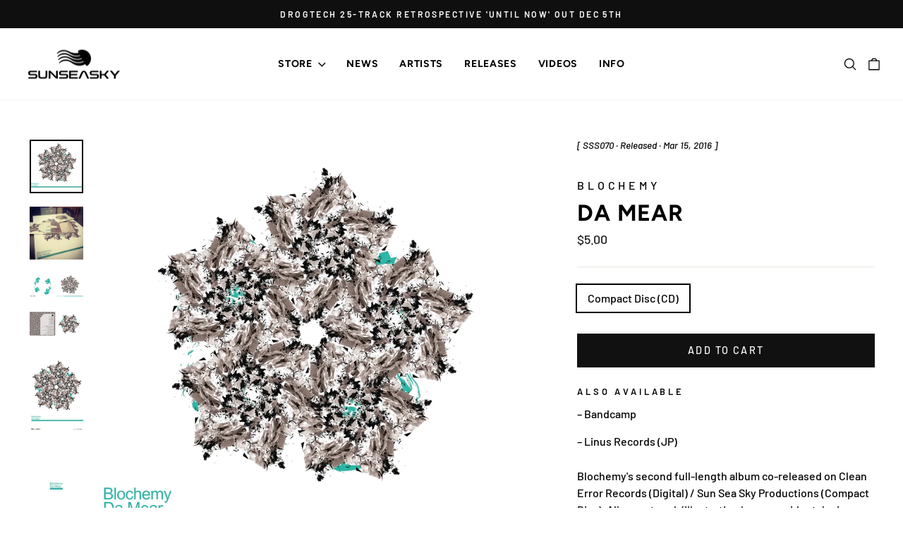

--- FILE ---
content_type: text/css
request_url: https://sunseasky.com/cdn/shop/t/11/assets/custom.css?v=152010801534265708361760384877
body_size: 1652
content:
.h1,.h2,.h3,.artist-list__letter,.h4,.article__title,h1,h2,h3,h4{font-family:var(--typeHeaderPrimary),var(--typeHeaderFallback);font-weight:var(--typeHeaderWeight);letter-spacing:var(--typeHeaderSpacing);line-height:var(--typeHeaderLineHeight)}.h1,h1{font-size:calc(var(--typeHeaderSize)*.85)}.h2,h2{font-size:calc(var(--typeHeaderSize)*.73)}.h3,.artist-list__letter,h3{font-size:calc(var(--typeHeaderSize)*.5)}@media only screen and (min-width: 769px){.h3,.artist-list__letter,h3{font-size:calc(var(--typeHeaderSize)*.6)}}.h4,.article__title,h4{font-size:calc(var(--typeHeaderSize)*.5)}@media only screen and (min-width: 769px){.h1,h1{font-size:var(--typeHeaderSize)}.h2,h2{font-size:calc(var(--typeHeaderSize)*.85)}.h3,.artist-list__letter,h3{font-size:calc(var(--typeHeaderSize)*.7)}.h3,.artist-list__letter,h3{font-size:calc(var(--typeHeaderSize)*.55)}}.fill-container,.read-more:before,.featured-block__overlay,.embed-container iframe,.embed-container object,.embed-container embed{position:absolute;top:0;left:0;width:100%;height:100%}.dark,.featured-block__cta,.featured-block__overlay,.dark h1,.featured-block__cta h1,.featured-block__overlay h1,.dark h2,.featured-block__cta h2,.featured-block__overlay h2,.dark h3,.featured-block__cta h3,.featured-block__overlay h3,.dark h4,.featured-block__cta h4,.featured-block__overlay h4,.dark h5,.featured-block__cta h5,.featured-block__overlay h5,.dark p,.featured-block__cta p,.featured-block__overlay p,.dark a,.featured-block__cta a,.featured-block__overlay a{color:var(--colorHeroText)}.small-caps,.article__date,.grid-product__vendor{font-size:calc(var(--typeBaseSize)*.8);font-weight:500;letter-spacing:.075em;text-transform:uppercase;opacity:.5}.embed-container{position:relative;padding-bottom:56.25%;height:0;overflow:hidden;max-width:100%}.btn{font-weight:500;font-size:.9em;letter-spacing:.15em}.btn--rounded{border-radius:30px}.btn--lower{text-transform:none;font-weight:400;letter-spacing:.05em}strong{font-weight:500}.underline,.site-nav__dropdown-link span{position:relative}.underline:before,.site-nav__dropdown-link span:before{content:"";position:absolute;border-bottom:2px solid;opacity:0;transition:.2s}.underline--ltr:before,.site-nav__dropdown-link span:before{width:0%;bottom:-5px}.underline--ltr:hover:before,.site-nav__dropdown-link span:hover:before{opacity:1;width:100%}.page-width--narrow{max-width:840px}.collection-content{padding-top:0}.header-item--logo,.header-layout--left-center .header-item--logo,.header-layout--left-center .header-item--icons{flex:1 1 auto!important}.header-layout--left-center .header-item--navigation{position:absolute;top:50%;left:50%;transform:translate(-50%,-50%)}.toolbar__content{padding:.5rem 0}.toolbar__social{margin-right:-3px}.toolbar__social a{padding:10px;font-size:17px;margin-top:3px}.is-light .toolbar__social a{color:#fff}.is-light .site-nav__dropdown{background:#00000040}.is-light .site-nav__dropdown a{background:none;color:#fff}.is-light .site-nav--has-dropdown .is-focusted>a,.is-light .site-nav--has-dropdown:hover>a{background:#00000040;color:#fff!important}.is-light .site-nav--has-dropdown .site-nav__link--underline:after{border-bottom-color:#fff}.header-sticky-wrapper{z-index:10}.site-nav__link{letter-spacing:.05em!important;font-weight:500}.site-nav__icons .site-nav__link{padding-left:10px;padding-right:2px}.site-nav__dropdown{min-width:9rem}@media only screen and (min-width: 769px){.site-nav__link--icon .icon{width:22px;height:22px}}.section-header{margin-bottom:40px}@media only screen and (min-width: 769px){.section-header{margin-bottom:75px}}.mobile-nav__social-item a{font-size:18px}.newsletter-section{position:relative;background-color:#f9f9f9;color:#1c1d1d}.site-footer{border:0!important}[data-type_headers_align_text=true] .module-header{text-align:center}.module-header{margin-bottom:20px}.module-header__title{display:inline-block;line-height:1;border:3px solid;padding:.5rem;margin:0;text-align:center}.hero__text-wrap{z-index:100}.hero__text-wrap .animation-cropper{overflow:visible}.btn--inverse,.hero__link .btn--inverse{transition:all .4s}.btn--inverse:hover,.hero__link .btn--inverse:hover{background:var(--colorBtnPrimaryText)!important;color:var(--colorBtnPrimary)!important}@media only screen and (max-width: 768px){.grid-overflow-wrapper{margin-left:-17px}}.product-tiles+.product-tiles{margin-top:20px}.grid--small .grid-product{margin-bottom:10px}.grid-product__overlay{top:0;right:0;bottom:0;left:0;display:grid;place-content:center;background:#00000080;z-index:1}.grid-product__overlay .grid-product__title,.grid-product__overlay .grid-product__vendor{display:-webkit-box;-webkit-line-clamp:3;-webkit-box-orient:vertical;overflow:hidden}.grid-product__meta{text-align:center}.grid-product__title--heading{line-height:1.2}.grid-product__content{overflow:hidden}.grid-product__tag{right:initial;left:-35px;top:15px;width:150px;transform:rotate(-35deg);text-align:center}.grid-product__tag--sale{background:#fff200;color:#000}.quick-product__btn--icon{bottom:0;right:0;left:initial;background:none;padding:.5rem}.grid__image-ratio{background-size:cover}.featured-block{display:block;position:relative;margin-bottom:1.5rem}.featured-block:hover img,.featured-block:hover .grid__image-ratio{filter:brightness(1);transform:scale(1.05)}.featured-block:hover .featured-block__overlay{transform:translateY(20px);opacity:0}.featured-block:hover .featured-block__cta{transform:translate(-50%,-50%);opacity:1}.featured-block img,.featured-block .grid__image-ratio{filter:brightness(.75);transition:all .4s}.featured-block .no-image .grid__image-ratio{background:var(--colorGridOverlay)}.featured-block__overlay{display:grid;place-content:end start;text-align:left;padding:1.5rem;transition:all .4s;pointer-events:none;z-index:1}.featured-block__overlay h2{margin:0;font-size:1.5em}.featured-block__overlay p{margin-bottom:.5em}.featured-block__cta{position:absolute;top:50%;left:50%;transform:translate(-50%,-60%);opacity:0;transition:all .4s}.featured-block__cta:hover .module-header__title{background:#fff;color:#000;border-color:#fff}@media only screen and (min-width: 769px){.featured-block{margin-bottom:0}.featured-block h2{font-size:1.75em}}.featured-videos .grid__item{padding:.5px}.featured-videos h2{font-size:1.2em}.featured-videos .featured-block__overlay{padding:1rem}.product-single__vendor{font-size:1em}.product-single__title{margin-bottom:6px}.product-single__stream{margin-top:5px;margin-bottom:30px}.product-single__description{margin-bottom:30px}.product-single__description>span{display:block;margin-bottom:1.5em}.product-single__external-links a{display:block;border:1px solid;padding:13px 20px;text-align:center;text-transform:uppercase;transition:all .4s}.product-single__external-links a:hover{background:#000;color:#fff;border-color:#000}.product-single__links a:before{content:"\2013  "}.release__meta{font-size:.85em;font-style:italic;margin:20px 0}@media only screen and (min-width: 769px){.release__meta{margin:0 0 35px}}.read-more{position:relative;max-height:280px;overflow:hidden}.read-more:before{content:"";background:linear-gradient(180deg,#fff0,#fff 90%);pointer-events:none}.read-more.open{max-height:none}.read-more.open:before{display:none}.read-more__link{position:absolute!important;bottom:0;left:0;cursor:pointer}.read-less__link{display:none;opacity:0;cursor:pointer}.read-less__link.visible{display:block;opacity:1}.collapsible-content__inner li{margin-bottom:10px}.collapsible-content__inner li:last-of-type{margin-bottom:0}.collapsible-content__inner i{margin-right:5px}#Product-content-embed-code .collapsible-content__inner{padding:0;border-bottom:0}#Product-content-embed-code iframe{margin-left:-1px;margin-right:-1px;width:calc(100% + 2px)!important;max-width:none;margin-bottom:-6px}#Product-content-embed-code iframe+div{display:none}.collection-image--landscape{padding-top:56.25%}.collection-item__title--overlaid,.collection-item__title--overlaid-box{left:20px;right:20px}[data-type_product_capitalize=true] .collection-item__title span{font-size:.85em;letter-spacing:.1em}.list-product{display:flex;justify-content:space-between;border-bottom:1px solid var(--colorBorder);margin-bottom:1rem;padding-bottom:1rem}.list-product__item{margin-right:1.5rem}.list-product__artwork{flex:0 0 90px}.list-product__artist{flex:1 0 10%}.list-product__title{flex:1 0 30%}.list-product__formats{flex:1 0 10%}.list-product__links{flex:0 0 120px;margin-right:0}.list-product__links .quick-product__btn{position:static;background:none;color:var(--colorTextBody);opacity:1;padding:0}.promo-grid__container{margin-top:20px}.artist-list{position:relative}.artist-list__letter{position:absolute;width:100%;margin-top:.5rem;pointer-events:none}.artist-list__link{padding-left:2rem;margin:.5rem 0;opacity:.5;font-weight:500}.artist-list__link:hover{opacity:1}.artist-list hr:first-of-type{visibility:hidden}.collection-hero{height:360px;margin-bottom:50px}.collection-hero .section-header{margin:0}.artist__links p{display:inline-block;margin:0}.artist__links a{display:inline-block;margin:0 10px 10px 0;border:2px solid;padding:.75rem;font-size:.9em;font-weight:500;line-height:1;letter-spacing:.1em;text-transform:uppercase;transition:all .4s}.artist__links a:hover{background:#000;color:#fff;border-color:#000}.template-blog .featured-posts,.template-blog .featured-block{margin-bottom:30px}.article-list-item{margin-bottom:30px;border-bottom:1px solid var(--colorBorder)}.article__date{margin-bottom:10px}.article__excerpt{font-size:.9em}.index-section--faq:first-of-type{margin-bottom:10px}.index-section--faq+.block-faq{border-top:1px solid var(--colorBorder)}.block-faq{border-bottom:1px solid var(--colorBorder)}.block-faq .collapsible-trigger--inline{border-top:0}.page-blocks>.index-section:first-child{margin-top:0}.collapsible-trigger--inline{display:block;padding:15px 0 0;margin-bottom:15px;border-top:1px solid var(--colorBorder);width:100%;color:#00000080;font-weight:500}.collapsible-trigger--inline:hover,.collapsible-trigger--inline.is-open{color:#000}.collapsible-trigger--inline .collapsible-trigger__icon{display:none}
/*# sourceMappingURL=/cdn/shop/t/11/assets/custom.css.map?v=152010801534265708361760384877 */
